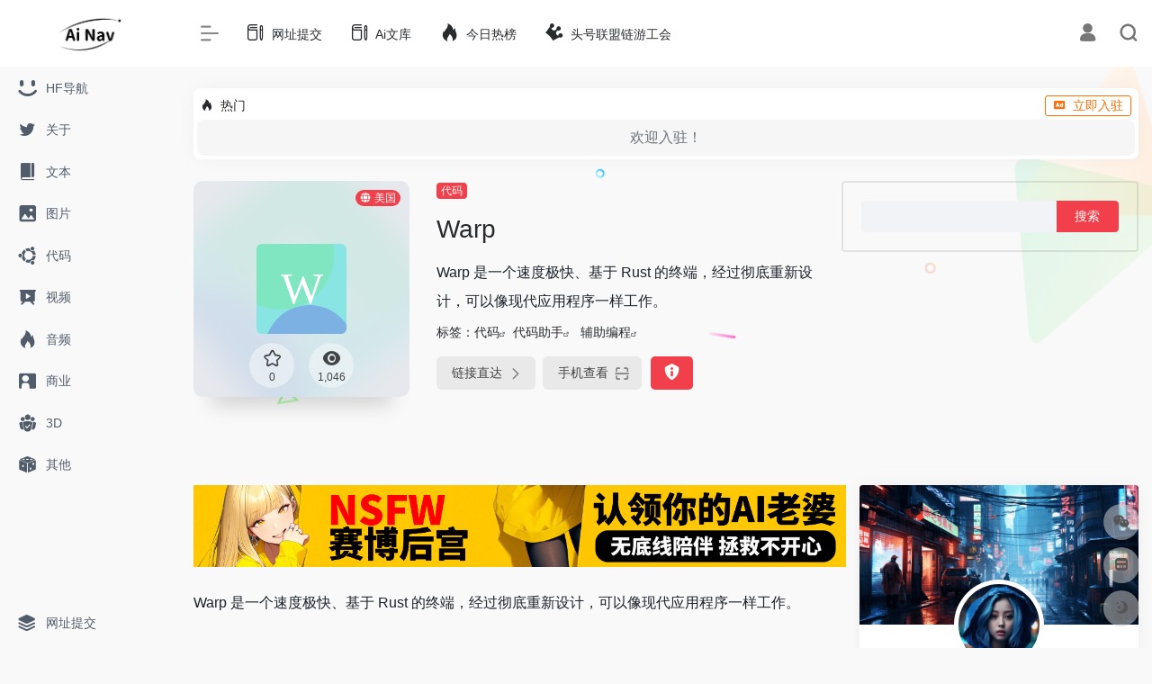

--- FILE ---
content_type: text/html; charset=UTF-8
request_url: https://www.ainavpro.com/sites/5743.html
body_size: 21288
content:
<!DOCTYPE html>
<html lang="zh-Hans" class="ainavpro-keyword io-grey-mode">
<head> 
<meta charset="UTF-8">
<meta name="renderer" content="webkit"/>
<meta name="force-rendering" content="webkit"/>
<meta http-equiv="X-UA-Compatible" content="IE=edge, chrome=1">
<meta name="viewport" content="width=device-width, initial-scale=1.0, minimum-scale=1.0, maximum-scale=1.0, user-scalable=no">
<title>Warp | Ai导航</title>
<meta name="theme-color" content="#f9f9f9" />
<meta name="keywords" content="代码助手,辅助编程" />
<meta name="description" content="Warp 是一个速度极快、基于 Rust 的终端，经过彻底重新设计，可以像现代应用程序一样工作。" />
<meta property="og:type" content="article">
<meta property="og:url" content="https://www.ainavpro.com/sites/5743.html"/> 
<meta property="og:title" content="Warp | Ai导航">
<meta property="og:description" content="Warp 是一个速度极快、基于 Rust 的终端，经过彻底重新设计，可以像现代应用程序一样工作。">
<meta property="og:image" content="[data-uri]">
<meta property="og:site_name" content="Ai导航">
<link rel="shortcut icon" href="https://www.ainavpro.com/wp-content/uploads/2023/03/logo-9-e1677917045954.png">
<link rel="apple-touch-icon" href="https://www.ainavpro.com/wp-content/uploads/2023/03/logo-9-e1677917045954.png">
<!--[if IE]><script src="https://www.ainavpro.com/wp-content/themes/onenav/js/html5.min.js"></script><![endif]-->
<style id="hide-seo-cheater">[data-mark="seoainavpro"] { display: none; }</style><meta name='robots' content='max-image-preview:large' />
	<style>img:is([sizes="auto" i], [sizes^="auto," i]) { contain-intrinsic-size: 3000px 1500px }</style>
	<link rel='dns-prefetch' href='//www.ainavpro.com' />
<link rel='dns-prefetch' href='//at.alicdn.com' />
<style id='classic-theme-styles-inline-css' type='text/css'>
/*! This file is auto-generated */
.wp-block-button__link{color:#fff;background-color:#32373c;border-radius:9999px;box-shadow:none;text-decoration:none;padding:calc(.667em + 2px) calc(1.333em + 2px);font-size:1.125em}.wp-block-file__button{background:#32373c;color:#fff;text-decoration:none}
</style>
<link rel='stylesheet' id='iconfont-css' href='https://www.ainavpro.com/wp-content/themes/onenav/css/iconfont.css?ver=4.0423' type='text/css' media='all' />
<link rel='stylesheet' id='iconfont-io-1-css' href='//at.alicdn.com/t/font_1620678_18rbnd2homc.css' type='text/css' media='all' />
<link rel='stylesheet' id='iconfont-io-2-css' href='//at.alicdn.com/t/font_2811503_rz4zraeosal.css' type='text/css' media='all' />
<link rel='stylesheet' id='bootstrap-css' href='https://www.ainavpro.com/wp-content/themes/onenav/css/bootstrap.min.css?ver=4.0423' type='text/css' media='all' />
<link rel='stylesheet' id='lightbox-css' href='https://www.ainavpro.com/wp-content/themes/onenav/css/jquery.fancybox.min.css?ver=4.0423' type='text/css' media='all' />
<link rel='stylesheet' id='style-css' href='https://www.ainavpro.com/wp-content/themes/onenav/css/style.min.css?ver=4.0423' type='text/css' media='all' />
<script type="text/javascript" src="https://www.ainavpro.com/wp-content/themes/onenav/js/jquery.min.js?ver=4.0423" id="jquery-js"></script>
<script type="text/javascript" id="jquery-js-after">
/* <![CDATA[ */
/* <![CDATA[ */ 
        function loadFunc(func) {if (document.all){window.attachEvent("onload",func);}else{window.addEventListener("load",func,false);}}   
        /* ]]]]><![CDATA[> */
/* ]]> */
</script>
<link rel="canonical" href="https://www.ainavpro.com/sites/5743.html" />
<link rel="alternate" title="oEmbed (JSON)" type="application/json+oembed" href="https://www.ainavpro.com/wp-json/oembed/1.0/embed?url=https%3A%2F%2Fwww.ainavpro.com%2Fsites%2F5743.html" />
<link rel="alternate" title="oEmbed (XML)" type="text/xml+oembed" href="https://www.ainavpro.com/wp-json/oembed/1.0/embed?url=https%3A%2F%2Fwww.ainavpro.com%2Fsites%2F5743.html&#038;format=xml" />
<meta name="generator" content="Site Kit by Google 1.108.0" /><script charset="UTF-8" id="LA_COLLECT" src="//sdk.51.la/js-sdk-pro.min.js"></script>
                <script>LA.init({id: "Jyv2XflqSvqc5TvR",ck: "Jyv2XflqSvqc5TvR",autoTrack: true,hashMode: true})</script><style>.io.icon-fw,.iconfont.icon-fw {
    width: 1.15em;
}
.screenshot-carousel .img_wrapper a{display:contents}
.fancybox-slide--iframe .fancybox-content{max-width :1280px;margin:0}
.fancybox-slide--iframe.fancybox-slide{padding:44px 0}
.navbar-nav .menu-item-286 a{background: #ff8116;border-radius: 50px!important;padding: 5px 10px!important;margin: 5px 0!important;color: #fff!important;}
.navbar-nav .menu-item-286 a i{position: absolute;top: 0;right: -10px;color: #f13522;}
.io-black-mode .navbar-nav .menu-item-286 a{background: #ce9412;}
.io-black-mode .navbar-nav .menu-item-286 a i{color: #fff;}.customize-width{max-width:1850px}.sidebar-nav{width:200px}@media (min-width: 768px){.main-content{margin-left:200px;}.main-content .page-header{left:200px;}}</style><script>(function(a,b){a.ioLetterAvatar=function(d,l,j){d=d||"";l=l||60;var h="#1abc9c #2ecc71 #3498db #9b59b6 #3fe95e #16a085 #27ae60 #2980b9 #8e44ad #fc3e50 #f1c40f #e67e22 #e74c3c #00bcd4 #95aa36 #f39c12 #d35400 #c0392b #b2df1e #7ffc8d".split(" "),f,c,k,g,e,i,t,m;f=String(d).toUpperCase();f=f?f.charAt(0):"?";if(a.devicePixelRatio){l=(l*a.devicePixelRatio)}c=parseInt((((f=="?"?72:f.charCodeAt(0))-64)*12345).toString().slice(0,5));k=c%(h.length-1);t=(c+1)%(h.length-1);m=(c-1)%(h.length-1);g=b.createElement("canvas");g.width=l;g.height=l;e=g.getContext("2d");e.fillStyle=j?j:h[k];e.fillRect(0,0,g.width,g.height); e.arc((c*180)%l,(c*150)%l, (c/120)%l ,0 ,360 );e.fillStyle=h[t];e.globalAlpha = .6;e.fill();e.save();e.beginPath();e.fillStyle=h[m];e.globalAlpha = .4;e.arc((c*20)%l,(c*50)%l, ((99999-c)/80)%l,0 ,360 );e.fill();e.font=Math.round(g.width/2)+"px 'Microsoft Yahei'";e.textAlign="center";e.fillStyle="#fff";e.globalAlpha = 1;e.fillText(f,l/2,l/1.5);i=g.toDataURL();g=null;return i}})(window,document);</script>		<style type="text/css" id="wp-custom-css">
			a.btn-move {
  display: inline-block;
  padding: 8px 16px; /* 调整按钮的内边距 */
  background-color: #f44336; /* 设置按钮的背景颜色 */
  color: white; /* 设置按钮文字颜色 */
  text-decoration: none; /* 移除超链接下划线 */
  border: none; /* 移除按钮边框 */
  border-radius: 4px; /* 添加按钮的圆角边框 */
  font-size: 12px; /* 调整按钮文字大小 */
}

a.btn-move:hover {
  background-color: #d32f2f; /* 设置按钮在鼠标悬停时的背景颜色 */
}

a.btn-move.text-xs {
  font-size: 10px; /* 如果您想为按钮指定不同的文字大小，可以添加这行样式 */
}

.ad-container {
  position: relative;
}

.ad-text {
  position: absolute;
  top: 5px;
  left: 5px;
  padding: 3px;
  font-size: 12px;
  font-weight: bold;
  color: #fff;
  background-color: #333;
  border-radius: 3px;
}

.close-btn {
  position: absolute;
  top: 5px;
  right: 5px;
  font-size: 20px;
  color: #fff;
  background-color: #333;
  border: none;
  border-radius: 50%;
  width: 30px;
  height: 30px;
  cursor: pointer;
  transition: opacity 0.3s;
}

.close-btn:hover {
  opacity: 0.8;
}

.close-btn span {
  display: block;
  position: relative;
  top: 50%;
  transform: translateY(-50%);
}
		</style>
		<style>.panel-body a:not(.no-c){color:#f1404b}.panel-body a:not(.no-c):hover{color:#f9275f}a:hover,.io-grey-mode .sidebar-show,.io-grey-mode .sidebar-item>a:hover,.io-grey-mode .sidebar-item li>a:hover,.home-like:hover,
        .io-grey-mode .sidebar-popup>div>ul>li>a:hover{color:#f1404b}
        .header-mini-btn label:hover path{ stroke:#f1404b}
        .url-card .max .tga a:not(.no-tag):hover,.card-app.card .tga a:not(.no-tag):hover{background:#f1404b}
        .sidebar .url-card .card:hover{border: 1px solid #f1404b!important;}.tags i{color:#f1404b}.custom-piece_c_b{background:#f1404b!important}.custom-piece_c{color:#f1404b!important}.slider_menu[sliderTab] .anchor,.customize-menu .btn-edit,.badge-danger,.comment-list .rank,.sidebar .card-header:after{background:#f1404b}.badge-outline-primary{color:#f1404b;border:#f1404b solid 1px}.posts-nav .page-numbers.current,.posts-nav .page-numbers:not(.dots):hover,#comments-navi>a:hover,#comments-navi>.current,.page-nav>a:hover span,.page-nav>.current span{background-color:#f1404b;box-shadow: 0px 5px 20px -3px rgba(241,64,75,.6);}     
.custom-control-input:not(:disabled):active~.custom-control-label::before{background-color:rgba(241,64,75,.15);border-color:rgba(241,64,75,.15);}
.custom-control-input:focus~.custom-control-label::before{box-shadow:0 0 0 .2rem rgba(241,64,75,.25)}
.custom-control-input:focus:not(:checked)~.custom-control-label::before{border-color:#f1404b}
.custom-control-input:checked~.custom-control-label::before{border-color:#f1404b;background-color:#f1404b}
.btn-search:hover,.btn-search.current{background-color:#f1404b;box-shadow: 0 5px 20px -3px rgba(241,64,75,.6)}.btn-search.current:after{border-top-color:#f1404b}.panel-body h2,.panel-body h3 {border-color:#f1404b}.custom_btn-outline {color: #f1404b;background-color: transparent;border-color: #f1404b;}
.custom_btn-outline:hover {color: #dd3333;background-color: #14171B;border-color: #14171B;}
.custom_btn-outline:focus, .custom_btn-outline.focus {color: #14171B;box-shadow: 0 0 0 0 transparent!important;background-color: transparent;}
.custom_btn-outline.disabled, .custom_btn-outline:disabled {color: #f1404b;background-color: transparent!important;}
.custom_btn-outline:not(:disabled):not(.disabled):active, .custom_btn-outline:not(:disabled):not(.disabled).active,.show > .custom_btn-outline.dropdown-toggle {color: #fff;background-color: #f1404b;border-color: #f1404b;}
.custom_btn-outline:not(:disabled):not(.disabled):active:focus, .custom_btn-outline:not(:disabled):not(.disabled).active:focus,.show > .custom_btn-outline.dropdown-toggle:focus {box-shadow: 0 0 0 0 transparent!important;}
.custom_btn-d {color: #ffffff;background-color: #f1404b;border-color: #f1404b;}
.custom_btn-d:hover {color: #dd3333;background-color: #14171B;border-color: #14171B;}
.custom_btn-d:focus,.custom_btn-d.focus {color: #dd3333;background-color: #14171B;border-color: #14171B;box-shadow: 0 0 0 0 transparent!important;}
.custom_btn-d.disabled,.custom_btn-d:disabled {color: #ffffff;background-color:#f1404b;border-color: #f1404b;}
.custom_btn-d:not(:disabled):not(.disabled):active,.custom_btn-d:not(:disabled):not(.disabled).active{color: #dd3333;background-color: #14171B;border-color: #14171B;}
.custom_btn-d:not(:disabled):not(.disabled):active:focus,.custom_btn-d:not(:disabled):not(.disabled).active:focus{box-shadow: 0 0 0 0 transparent!important;}
.btn.custom_btn-d {color: #ffffff;background-color: #f1404b;border-color: #f1404b;}
.btn.custom_btn-d:hover {color: #dd3333;background-color: #14171B;border-color: #14171B;}
.btn.custom_btn-d:focus,.btn.custom_btn-d.focus {color: #dd3333;background-color: #14171B;border-color: #14171B;box-shadow: 0 0 0 0 transparent!important;}
.btn.custom_btn-d.disabled,.btn.custom_btn-d:disabled {color: #ffffff;background-color:#f1404b;border-color: #f1404b;}
.btn.custom_btn-d:not(:disabled):not(.disabled):active,.btn.custom_btn-d:not(:disabled):not(.disabled).active,.show > .custom_btn-d.dropdown-toggle {color: #dd3333;background-color: #14171B;border-color: #14171B;}
.btn.custom_btn-d:not(:disabled):not(.disabled):active:focus,.btn.custom_btn-d:not(:disabled):not(.disabled).active:focus,.show > .custom_btn-d.dropdown-toggle:focus {box-shadow: 0 0 0 0 transparent!important;}
.btn-dark:hover{background-color:#f1404b;border-color:#f1404b}
.sidebar .card .searchform input[type='submit']{border: 1px solid #f1404b;background-color:#f1404b}
.sidebar .card .searchform input[type='submit']:hover{border: 1px solid #14171B;background-color:#14171B}</style><!-- 自定义代码 -->
<!-- end 自定义代码 -->
</head> 
<body class="ainavpro-keyword wp-singular sites-template-default single single-sites postid-5743 wp-theme-onenav sidebar_right sites">
<div id="loading"><style> 
.loader{width:250px;height:50px;line-height:50px;text-align:center;position:absolute;top:50%;left:50%;transform:translate(-50%,-50%);font-family:helvetica,arial,sans-serif;text-transform:uppercase;font-weight:900;color:#f1404b;letter-spacing:0.2em}
.loader::before,.loader::after{content:"";display:block;width:15px;height:15px;background:#f1404b;position:absolute;animation:load .7s infinite alternate ease-in-out}
.loader::before{top:0}
.loader::after{bottom:0}
@keyframes load{0%{left:0;height:30px;width:15px}
50%{height:8px;width:40px}
100%{left:235px;height:30px;width:15px}
}
</style>
<div class="ainavpro-keyword loader">Loading...</div></div>        <div id="sidebar" class="ainavpro-keyword sticky sidebar-nav fade">
            <div class="ainavpro-keyword modal-dialog h-100  sidebar-nav-inner">
                <div class="ainavpro-keyword sidebar-logo border-bottom border-color">
                    <!-- logo -->
                    <div class="ainavpro-keyword logo overflow-hidden">
                                                <a href="https://www.ainavpro.com" class="ainavpro-keyword logo-expanded">
                            <img src="https://www.ainavpro.com/wp-content/uploads/2023/03/logo-8-e1677916867522.png" height="40" class="ainavpro-keyword logo-light" alt="Ai导航">
                            <img src="https://www.ainavpro.com/wp-content/uploads/2023/03/logo-4-modified-e1677917210541.png" height="40" class="ainavpro-keyword logo-dark d-none" alt="Ai导航">
                        </a>
                        <a href="https://www.ainavpro.com" class="ainavpro-keyword logo-collapsed">
                            <img src="https://www.ainavpro.com/wp-content/uploads/2023/03/logo-9-e1677917045954.png" height="40" class="ainavpro-keyword logo-light" alt="Ai导航">
                            <img src="https://www.ainavpro.com/wp-content/uploads/2023/03/logo-4-modified-e1677917210541.png" height="40" class="ainavpro-keyword logo-dark d-none" alt="Ai导航">
                        </a>
                    </div>
                    <!-- logo end -->
                </div>
                <div class="ainavpro-keyword sidebar-menu flex-fill">
                    <div class="ainavpro-keyword sidebar-scroll" >
                        <div class="ainavpro-keyword sidebar-menu-inner">
                            <ul> 
                                                                                                            <li class="ainavpro-keyword sidebar-item">
                                                <a href="https://www.ainavpro.com/huggingface" target="">
                                                    <i class="ainavpro-keyword iconfont icon-smiley icon-fw icon-lg"></i>
                                                    <span>HF导航</span>
                                                </a>
                                            </li> 
                                                                                    <li class="ainavpro-keyword sidebar-item">
                                                <a href="https://www.ainavpro.com/about" target="">
                                                    <i class="ainavpro-keyword iconfont icon-twitter icon-fw icon-lg"></i>
                                                    <span>关于</span>
                                                </a>
                                            </li> 
                                                                                <li class="ainavpro-keyword sidebar-item">
                                            <a href="https://www.ainavpro.com/#term-209" class="ainavpro-keyword ">
                                                <i class="ainavpro-keyword io io-book icon-fw icon-lg"></i>
                                                <span>文本</span>
                                            </a>
                                        </li> 
                                                                            <li class="ainavpro-keyword sidebar-item">
                                            <a href="https://www.ainavpro.com/#term-210" class="ainavpro-keyword ">
                                                <i class="ainavpro-keyword iconfont icon-picture icon-fw icon-lg"></i>
                                                <span>图片</span>
                                            </a>
                                        </li> 
                                                                            <li class="ainavpro-keyword sidebar-item">
                                            <a href="https://www.ainavpro.com/#term-211" class="ainavpro-keyword ">
                                                <i class="ainavpro-keyword iconfont icon-ubuntu icon-fw icon-lg"></i>
                                                <span>代码</span>
                                            </a>
                                        </li> 
                                                                            <li class="ainavpro-keyword sidebar-item">
                                            <a href="https://www.ainavpro.com/#term-213" class="ainavpro-keyword ">
                                                <i class="ainavpro-keyword io io-yanshi icon-fw icon-lg"></i>
                                                <span>视频</span>
                                            </a>
                                        </li> 
                                                                            <li class="ainavpro-keyword sidebar-item">
                                            <a href="https://www.ainavpro.com/#term-212" class="ainavpro-keyword ">
                                                <i class="ainavpro-keyword iconfont icon-hot icon-fw icon-lg"></i>
                                                <span>音频</span>
                                            </a>
                                        </li> 
                                                                            <li class="ainavpro-keyword sidebar-item">
                                            <a href="https://www.ainavpro.com/#term-215" class="ainavpro-keyword ">
                                                <i class="ainavpro-keyword iconfont icon-business icon-fw icon-lg"></i>
                                                <span>商业</span>
                                            </a>
                                        </li> 
                                                                            <li class="ainavpro-keyword sidebar-item">
                                            <a href="https://www.ainavpro.com/#term-214" class="ainavpro-keyword ">
                                                <i class="ainavpro-keyword io io-tuandui icon-fw icon-lg"></i>
                                                <span>3D</span>
                                            </a>
                                        </li> 
                                                                            <li class="ainavpro-keyword sidebar-item">
                                            <a href="https://www.ainavpro.com/#term-216" class="ainavpro-keyword ">
                                                <i class="ainavpro-keyword iconfont icon-random icon-fw icon-lg"></i>
                                                <span>其他</span>
                                            </a>
                                        </li> 
                                     
                            </ul>
                        </div>
                    </div>
                </div>
                <div class="ainavpro-keyword border-top py-2 border-color">
                    <div class="ainavpro-keyword flex-bottom">
                        <ul> 
                            <li id="menu-item-1087" class="ainavpro-keyword menu-item menu-item-type-custom menu-item-object-custom menu-item-1087 sidebar-item"><a href="https://www.ainavpro.com/contribute">
        <i class="ainavpro-keyword iconfont icon-category icon-fw icon-lg"></i>
                <span>网址提交</span></a></li>
 
                        </ul>
                    </div>
                </div>
            </div>
        </div>
        <div class="ainavpro-keyword main-content flex-fill">    <div class="ainavpro-keyword  header-nav">
        <div id="header" class="ainavpro-keyword page-header sticky">
            <div class="ainavpro-keyword navbar navbar-expand-md">
                <div class="ainavpro-keyword container-fluid p-0 position-relative">
                    <div class="ainavpro-keyword position-absolute w-100 text-center">
                        <a href="https://www.ainavpro.com" class="ainavpro-keyword navbar-brand d-md-none m-0" title="Ai导航">
                            <img src="https://www.ainavpro.com/wp-content/uploads/2023/03/logo-8-e1677916867522.png" class="ainavpro-keyword logo-light" alt="Ai导航" height="30">
                            <img src="https://www.ainavpro.com/wp-content/uploads/2023/03/logo-4-modified-e1677917210541.png" class="ainavpro-keyword logo-dark d-none" alt="Ai导航" height="30">
                        </a>
                    </div>
                    <div class="ainavpro-keyword nav-item d-md-none mobile-menu py-2 position-relative"><a href="javascript:" id="sidebar-switch" data-toggle="modal" data-target="#sidebar"><i class="ainavpro-keyword iconfont icon-classification icon-lg"></i></a></div>                    <div class="ainavpro-keyword collapse navbar-collapse order-2 order-md-1">
                        <div class="ainavpro-keyword header-mini-btn">
                            <label>
                                <input id="mini-button" type="checkbox" checked="checked">
                                <svg viewBox="0 0 100 100" xmlns="http://www.w3.org/2000/svg"> 
                                    <path class="ainavpro-keyword line--1" d="M0 40h62c18 0 18-20-17 5L31 55"></path>
                                    <path class="ainavpro-keyword line--2" d="M0 50h80"></path>
                                    <path class="ainavpro-keyword line--3" d="M0 60h62c18 0 18 20-17-5L31 45"></path>
                                </svg>
                            </label>
                        
                        </div>
                                                <ul class="ainavpro-keyword navbar-nav navbar-top site-menu mr-4">
                            <li id="menu-item-1088" class="ainavpro-keyword menu-item menu-item-type-custom menu-item-object-custom menu-item-1088"><a href="https://www.ainavpro.com/contribute">
        <i class="ainavpro-keyword io io-change icon-fw icon-lg"></i>
                <span>网址提交</span></a></li>
<li id="menu-item-2530" class="ainavpro-keyword menu-item menu-item-type-custom menu-item-object-custom menu-item-2530"><a href="https://www.ainavpro.com/ainews">
        <i class="ainavpro-keyword io io-change icon-fw icon-lg"></i>
                <span>Ai文库</span></a></li>
<li id="menu-item-2418" class="ainavpro-keyword menu-item menu-item-type-custom menu-item-object-custom menu-item-2418"><a href="https://www.ainavpro.com/hotnews/">
        <i class="ainavpro-keyword iconfont icon-hot icon-fw icon-lg"></i>
                <span>今日热榜</span></a></li>
<li id="menu-item-8956" class="ainavpro-keyword menu-item menu-item-type-custom menu-item-object-custom menu-item-8956"><a href="https://www.thlm.com">
        <i class="ainavpro-keyword io io-huangguan icon-fw icon-lg"></i>
                <span>头号联盟链游工会</span></a></li>
 
                        </ul>
                    </div>
                    <ul class="ainavpro-keyword nav navbar-menu text-xs order-1 order-md-2 position-relative">
                                                                            <li class="ainavpro-keyword nav-login ml-3 ml-md-4">
                                <a href="https://www.ainavpro.com/login/?redirect_to=https://www.ainavpro.com/sites/5743.html" title="登录"><i class="ainavpro-keyword iconfont icon-user icon-lg"></i></a>
                            </li>
                                                                        <li class="ainavpro-keyword nav-search ml-3 ml-md-4">
                            <a href="javascript:" data-toggle="modal" data-target="#search-modal"><i class="ainavpro-keyword iconfont icon-search icon-lg"></i></a>
                        </li>
                                                                    </ul>
                </div>
            </div>
        </div>
        <div class="ainavpro-keyword placeholder"></div>
            </div>
  <div id="content" class="ainavpro-keyword container my-4 my-md-5">
    <div class="ainavpro-keyword background-fx"><img src="https://www.ainavpro.com/wp-content/themes/onenav/images/fx/shape-01.svg" class="ainavpro-keyword shape-01"><img src="https://www.ainavpro.com/wp-content/themes/onenav/images/fx/shape-02.svg" class="ainavpro-keyword shape-02"><img src="https://www.ainavpro.com/wp-content/themes/onenav/images/fx/shape-03.svg" class="ainavpro-keyword shape-03"><img src="https://www.ainavpro.com/wp-content/themes/onenav/images/fx/shape-04.svg" class="ainavpro-keyword shape-04"><img src="https://www.ainavpro.com/wp-content/themes/onenav/images/fx/shape-05.svg" class="ainavpro-keyword shape-05"><img src="https://www.ainavpro.com/wp-content/themes/onenav/images/fx/shape-06.svg" class="ainavpro-keyword shape-06"><img src="https://www.ainavpro.com/wp-content/themes/onenav/images/fx/shape-07.svg" class="ainavpro-keyword shape-07"><img src="https://www.ainavpro.com/wp-content/themes/onenav/images/fx/shape-08.svg" class="ainavpro-keyword shape-08"><img src="https://www.ainavpro.com/wp-content/themes/onenav/images/fx/shape-09.svg" class="ainavpro-keyword shape-09"><img src="https://www.ainavpro.com/wp-content/themes/onenav/images/fx/shape-10.svg" class="ainavpro-keyword shape-10"><img src="https://www.ainavpro.com/wp-content/themes/onenav/images/fx/shape-11.svg" class="ainavpro-keyword shape-11"></div><div class="ainavpro-keyword auto-ad-url text-center my-n3 my-md-n4"><div class="ainavpro-keyword card my-0 mx-auto io-radius"><div class="ainavpro-keyword card-head d-flex align-items-center pb-0 px-2 pt-2"><div class="ainavpro-keyword text-sm"><i class="ainavpro-keyword iconfont icon-hot mr-2"></i>热门</div><a href="https://www.ainavpro.com/wp-admin/admin-ajax.php?action=pay_auto_ad_modal&loc=page" class="ainavpro-keyword btn vc-yellow btn-outline btn-sm py-0 io-ajax-modal-get nofx ml-auto" data-modal_type="overflow-hidden"><i class="ainavpro-keyword iconfont icon-ad-copy mr-2"></i>立即入驻</a></div><div class="ainavpro-keyword card-body pt-1 pb-1 px-2 row row-xs io-ajax-auto" data-href="https://www.ainavpro.com/wp-admin/admin-ajax.php?action=get_auto_ad_url_list&loc=page"><div class="ainavpro-keyword d-flex align-items-center justify-content-center text-muted h-100 w-100"><i class="ainavpro-keyword iconfont icon-loading icon-spin icon-2x"></i></div></div></div></div><div class="ainavpro-keyword row site-content py-4 py-md-5 mb-xl-5 mb-0 mx-xxxl-n5"><!-- 网址信息 --><div class="ainavpro-keyword col-12 col-sm-5 col-md-4 col-lg-3"><div class="ainavpro-keyword siteico"><div class="ainavpro-keyword blur blur-layer" style="background: transparent url([data-uri]) no-repeat center center;-webkit-background-size: cover;-moz-background-size: cover;-o-background-size: cover;background-size: cover;animation: rotate 30s linear infinite;"></div><img class="ainavpro-keyword img-cover lazy unfancybox" src="https://www.ainavpro.com/wp-content/themes/onenav/images/t.png" data-src="[data-uri]" onerror=null;src=ioLetterAvatar(alt,98) height="auto" width="auto"  alt="Warp"><div id="country" class="ainavpro-keyword text-xs custom-piece_c_b country-piece loadcountry"><i class="ainavpro-keyword iconfont icon-globe mr-1"></i>美国</div><div class="ainavpro-keyword tool-actions text-center mt-md-4">
                <a href="javascript:;" data-action="post_star" data-post_type="sites" data-id="5743" data-ticket="cef81a732b" class="ainavpro-keyword  btn btn-like btn-icon btn-light rounded-circle p-2 mx-3 mx-md-2 " data-toggle="tooltip" data-placement="top" title="收藏">
                <span class="ainavpro-keyword flex-column text-height-xs">
                    <i class="ainavpro-keyword star-ico icon-lg iconfont icon-collection-line"></i>
                    <small class="ainavpro-keyword star-count-5743 text-xs mt-1">0</small>
                </span>
                </a><a href="javascript:;" class="ainavpro-keyword btn-share-toggler btn btn-icon btn-light rounded-circle p-2 mx-3 mx-md-2" data-toggle="tooltip" data-placement="top" title="浏览"><span class="ainavpro-keyword flex-column text-height-xs"><i class="ainavpro-keyword icon-lg iconfont icon-chakan"></i><small class="ainavpro-keyword share-count text-xs mt-1">1,046</small></span></a></div></div></div><div class="ainavpro-keyword col mt-4 mt-sm-0"><div class="ainavpro-keyword site-body text-sm"><a class='btn-cat custom_btn-d mr-1' href='https://www.ainavpro.com/favorites/code.html'>代码</a><h1 class="ainavpro-keyword site-name h3 my-3">Warp</h1><div class="ainavpro-keyword mt-2"><p class="ainavpro-keyword mb-2">Warp 是一个速度极快、基于 Rust 的终端，经过彻底重新设计，可以像现代应用程序一样工作。</p>标签：<span class="ainavpro-keyword mr-2"><a href="https://www.ainavpro.com/favorites/code.html" rel="tag">代码</a><i class="ainavpro-keyword iconfont icon-wailian text-ss"></i></span><span class="ainavpro-keyword mr-2"><a href="https://www.ainavpro.com/sitetag/%e4%bb%a3%e7%a0%81%e5%8a%a9%e6%89%8b.html" rel="tag">代码助手</a><i class="ainavpro-keyword iconfont icon-wailian text-ss"></i></span> <span class="ainavpro-keyword mr-2"><a href="https://www.ainavpro.com/sitetag/%e8%be%85%e5%8a%a9%e7%bc%96%e7%a8%8b.html" rel="tag">辅助编程</a><i class="ainavpro-keyword iconfont icon-wailian text-ss"></i></span><div class="ainavpro-keyword site-go mt-3"><div id="security_check_img"></div><span class="ainavpro-keyword site-go-url"><a href="https://www.ainavpro.com/go/?url=aHR0cHM6Ly9hcHAud2FycC5kZXYvcmVmZXJyYWwvUTQ1WUdE" title="Warp" target="_blank" class="ainavpro-keyword btn btn-arrow mr-2"><span>链接直达<i class="ainavpro-keyword iconfont icon-arrow-r-m"></i></span></a></span><a href="javascript:" class="ainavpro-keyword btn btn-arrow qr-img"  data-toggle="tooltip" data-placement="bottom" data-html="true" title="<img src='https://www.ainavpro.com/qr/?text=https://app.warp.dev/referral/Q45YGD&size=150&margin=10' width='150'>"><span>手机查看<i class="ainavpro-keyword iconfont icon-qr-sweep"></i></span></a><a href="javascript:" class="ainavpro-keyword btn btn-danger qr-img tooltip-toggle rounded-lg" data-post_id="5743" data-toggle="modal" data-placement="top" data-target="#report-sites-modal" title="反馈"><i class="ainavpro-keyword iconfont icon-statement icon-lg"></i></a></div></div></div></div><!-- 网址信息 end --> 
	<div class="ainavpro-keyword sidebar sidebar-border col-12 col-md-12 col-lg-4 mt-4 mt-lg-0">
		<div id="search-3" class="ainavpro-keyword card io-sidebar-widget widget_search"><form role="search" method="get" id="searchform" class="ainavpro-keyword searchform" action="https://www.ainavpro.com/">
				<div>
					<label class="ainavpro-keyword screen-reader-text" for="s">搜索：</label>
					<input type="text" value="" name="s" id="s" />
					<input type="submit" id="searchsubmit" value="搜索" />
				</div>
			</form></div> 
	</div>
</div>    <main class="ainavpro-keyword content" role="main">
        <div class="ainavpro-keyword content-wrap">
            <div class="ainavpro-keyword content-layout">
                    <div class="ainavpro-keyword panel site-content card transparent"> 
        <div class="ainavpro-keyword card-body p-0">
            <div class="ainavpro-keyword apd-bg">
                <div class="ainavpro-keyword apd apd-right"><a href="https://cyberchat.vip/" target="_blank">
  <img src="https://www.ainavpro.com/wp-content/uploads/2024/09/1021725816580_.pic_.jpg" alt="广告也精彩" /></a></div>            </div> 
            <div class="ainavpro-keyword panel-body single my-4 ">
                <p>Warp 是一个速度极快、基于 Rust 的终端，经过彻底重新设计，可以像现代应用程序一样工作。</p>
            </div>
        </div>
    </div>
        <h2 class="ainavpro-keyword text-gray text-lg my-4"><i class="ainavpro-keyword iconfont icon-zouxiang mr-1"></i>数据统计</h2>
    <div class="ainavpro-keyword card io-chart"> 
        <div id="chart-container" class="ainavpro-keyword " style="height:300px" data-type="sites" data-post_id="5743" data-nonce="35fb52f316">
            <div class="ainavpro-keyword chart-placeholder p-4">
                <div class="ainavpro-keyword legend">
                    <span></span>
                    <span></span>
                    <span></span>
                </div>
                <div class="ainavpro-keyword pillar">
                    <span style="height:40%"></span>
                    <span style="height:60%"></span>
                    <span style="height:30%"></span>
                    <span style="height:70%"></span>
                    <span style="height:80%"></span>
                    <span style="height:60%"></span>
                    <span style="height:90%"></span>
                    <span style="height:50%"></span>
                </div>
            </div>
        </div> 
    </div> 
        <h2 class="ainavpro-keyword text-gray  text-lg my-4"><i class="ainavpro-keyword iconfont icon-tubiaopeizhi mr-1"></i>数据评估</h2>
    <div class="ainavpro-keyword panel site-content sites-default-content card"> 
        <div class="ainavpro-keyword card-body">
            <p class="ainavpro-keyword viewport">
            Warp浏览人数已经达到1,046，如你需要查询该站的相关权重信息，可以点击"<a class="ainavpro-keyword external" href="https://www.ainavpro.com/go/?url=aHR0cHM6Ly9zZW8uNTExOC5jb20vYXBwLndhcnAuZGV2P3Q9eWRt" rel="nofollow" target="_blank">5118数据</a>""<a class="ainavpro-keyword external" href="https://www.ainavpro.com/go/?url=aHR0cHM6Ly93d3cuYWl6aGFuLmNvbS9zZW8vYXBwLndhcnAuZGV2" rel="nofollow" target="_blank">爱站数据</a>""<a class="ainavpro-keyword external" href="https://www.ainavpro.com/go/?url=aHR0cHM6Ly9zZW8uY2hpbmF6LmNvbS8%2FcT1hcHAud2FycC5kZXY%3D" rel="nofollow" target="_blank">Chinaz数据</a>"进入；以目前的网站数据参考，建议大家请以爱站数据为准，更多网站价值评估因素如：Warp的访问速度、搜索引擎收录以及索引量、用户体验等；当然要评估一个站的价值，最主要还是需要根据您自身的需求以及需要，一些确切的数据则需要找Warp的站长进行洽谈提供。如该站的IP、PV、跳出率等！</p>
            <div class="ainavpro-keyword text-center my-2"><span class="ainavpro-keyword  content-title"><span class="ainavpro-keyword d-none">关于Warp</span>特别声明</span></div>
            <p class="ainavpro-keyword text-muted text-sm m-0">
            本站Ai导航提供的Warp都来源于网络，不保证外部链接的准确性和完整性，同时，对于该外部链接的指向，不由Ai导航实际控制，在2023年10月6日 下午7:52收录时，该网页上的内容，都属于合规合法，后期网页的内容如出现违规，可以直接联系网站管理员进行删除，Ai导航不承担任何责任。</p>
        </div>
        <div class="ainavpro-keyword card-footer text-muted text-xs">
            <div class="ainavpro-keyword d-flex"><span>Ai导航致力于优质、实用的网络站点资源收集与分享！</span><span class="ainavpro-keyword ml-auto d-none d-md-block">本文地址https://www.ainavpro.com/sites/5743.html转载请注明</span></div>
        </div>
    </div>
                <h2 class="ainavpro-keyword text-gray text-lg my-4"><i class="ainavpro-keyword site-tag iconfont icon-tag icon-lg mr-1" ></i>相关导航</h2>
                <div class="ainavpro-keyword row mb-n4"> 
                                    <div class="ainavpro-keyword url-card  col-sm-6 col-md-4 ">
                
        <div class="ainavpro-keyword url-body default ">    
            <a href="https://www.ainavpro.com/sites/8166.html" target="_blank"  data-id="8166" data-url="https://tongyi.aliyun.com/lingma" class="ainavpro-keyword card no-c  mb-4 site-8166" data-toggle="tooltip" data-placement="bottom"  title="国内用户规模第一的AI编码助手，基于通义大模型，提供代码智能生成、研发智能问答能力。">
                <div class="ainavpro-keyword card-body url-content d-flex align-items-center"> 
                                        <div class="ainavpro-keyword url-img rounded-circle mr-2 d-flex align-items-center justify-content-center">
                        <img class="ainavpro-keyword  lazy unfancybox" src="https://www.ainavpro.com/wp-content/themes/onenav/images/favicon.png" data-src="https://www.ainavpro.com/wp-content/uploads/2024/05/ef94a-tongyi.aliyun.com.png"  height="auto" width="auto"  alt="通义灵码"> 
                    </div>
                                        <div class="ainavpro-keyword url-info flex-fill">
                        <div class="ainavpro-keyword text-sm overflowClip_1">
                        <strong>通义灵码</strong>
                        </div>
                        <p class="ainavpro-keyword overflowClip_1 m-0 text-muted text-xs">国内用户规模第一的AI编码助手，基于通义大模型，提供代码智能生成、研发智能问答能力。</p>
                    </div>
                </div> 
            </a> 
                        <a href="https://www.ainavpro.com/go/?url=aHR0cHM6Ly90b25neWkuYWxpeXVuLmNvbS9saW5nbWE%3D" target="_blank" rel="external nofollow noopener" title="直达" class="ainavpro-keyword togo text-center text-muted is-views" data-id="8166" data-toggle="tooltip" data-placement="right"><i class="ainavpro-keyword iconfont icon-goto"></i></a>
                    </div>
                </div>
                            <div class="ainavpro-keyword url-card  col-sm-6 col-md-4 ">
                
        <div class="ainavpro-keyword url-body default ">    
            <a href="https://www.ainavpro.com/sites/4381.html" target="_blank"  data-id="4381" data-url="https://www.pickaxeproject.com" class="ainavpro-keyword card no-c  mb-4 site-4381" data-toggle="tooltip" data-placement="bottom"  title="无代码平台使提示工程师能够将提示集成到整个组织中。 缩小生成式人工智能提示与使用它们的人之间的差距。">
                <div class="ainavpro-keyword card-body url-content d-flex align-items-center"> 
                                        <div class="ainavpro-keyword url-img rounded-circle mr-2 d-flex align-items-center justify-content-center">
                        <img class="ainavpro-keyword  lazy unfancybox" src="https://www.ainavpro.com/wp-content/themes/onenav/images/favicon.png" data-src="https://www.ainavpro.com/wp-content/uploads/2023/08/a5467-www.pickaxeproject.com.png"  height="auto" width="auto"  alt="Pickaxe"> 
                    </div>
                                        <div class="ainavpro-keyword url-info flex-fill">
                        <div class="ainavpro-keyword text-sm overflowClip_1">
                        <strong>Pickaxe</strong>
                        </div>
                        <p class="ainavpro-keyword overflowClip_1 m-0 text-muted text-xs">无代码平台使提示工程师能够将提示集成到整个组织中。 缩小生成式人工智能提示与使用它们的人之间的差距。</p>
                    </div>
                </div> 
            </a> 
                        <a href="https://www.ainavpro.com/go/?url=aHR0cHM6Ly93d3cucGlja2F4ZXByb2plY3QuY29tLw%3D%3D" target="_blank" rel="external nofollow noopener" title="直达" class="ainavpro-keyword togo text-center text-muted is-views" data-id="4381" data-toggle="tooltip" data-placement="right"><i class="ainavpro-keyword iconfont icon-goto"></i></a>
                    </div>
                </div>
                            <div class="ainavpro-keyword url-card  col-sm-6 col-md-4 ">
                
        <div class="ainavpro-keyword url-body default ">    
            <a href="https://www.ainavpro.com/sites/5137.html" target="_blank"  data-id="5137" data-url="https://www.battleyeah.com" class="ainavpro-keyword card no-c  mb-4 site-5137" data-toggle="tooltip" data-placement="bottom"  title="斑头雁提供简单、易用的AI 应用开发平台，全新交互形式，API无缝集成至企业系统，帮助企业实现AI生产力革命。">
                <div class="ainavpro-keyword card-body url-content d-flex align-items-center"> 
                                        <div class="ainavpro-keyword url-img rounded-circle mr-2 d-flex align-items-center justify-content-center">
                        <img class="ainavpro-keyword  lazy unfancybox" src="https://www.ainavpro.com/wp-content/themes/onenav/images/favicon.png" data-src="[data-uri]"  height="auto" width="auto"  alt="BattleYeah AI"> 
                    </div>
                                        <div class="ainavpro-keyword url-info flex-fill">
                        <div class="ainavpro-keyword text-sm overflowClip_1">
                        <strong>BattleYeah AI</strong>
                        </div>
                        <p class="ainavpro-keyword overflowClip_1 m-0 text-muted text-xs">斑头雁提供简单、易用的AI 应用开发平台，全新交互形式，API无缝集成至企业系统，帮助企业实现AI生产力革命。</p>
                    </div>
                </div> 
            </a> 
                        <a href="https://www.ainavpro.com/go/?url=aHR0cHM6Ly93d3cuYmF0dGxleWVhaC5jb20v" target="_blank" rel="external nofollow noopener" title="直达" class="ainavpro-keyword togo text-center text-muted is-views" data-id="5137" data-toggle="tooltip" data-placement="right"><i class="ainavpro-keyword iconfont icon-goto"></i></a>
                    </div>
                </div>
                            <div class="ainavpro-keyword url-card  col-sm-6 col-md-4 ">
                
        <div class="ainavpro-keyword url-body default ">    
            <a href="https://www.ainavpro.com/sites/7115.html" target="_blank"  data-id="7115" data-url="https://www.iteach.dev/en" class="ainavpro-keyword card no-c  mb-4 site-7115" data-toggle="tooltip" data-placement="bottom"  title="iTeach 有一个明显的首要含义，那就是“我教”。">
                <div class="ainavpro-keyword card-body url-content d-flex align-items-center"> 
                                        <div class="ainavpro-keyword url-img rounded-circle mr-2 d-flex align-items-center justify-content-center">
                        <img class="ainavpro-keyword  lazy unfancybox" src="https://www.ainavpro.com/wp-content/themes/onenav/images/favicon.png" data-src="https://www.ainavpro.com/wp-content/uploads/2024/01/iteach-logo.webp"  height="auto" width="auto"  alt="iTeach &#8211; 生态负责型编程学习平台"> 
                    </div>
                                        <div class="ainavpro-keyword url-info flex-fill">
                        <div class="ainavpro-keyword text-sm overflowClip_1">
                        <strong>iTeach &#8211; 生态负责型编程学习平台</strong>
                        </div>
                        <p class="ainavpro-keyword overflowClip_1 m-0 text-muted text-xs">iTeach 有一个明显的首要含义，那就是“我教”。</p>
                    </div>
                </div> 
            </a> 
                        <a href="https://www.ainavpro.com/go/?url=aHR0cHM6Ly93d3cuaXRlYWNoLmRldi9lbg%3D%3D" target="_blank" rel="external nofollow noopener" title="直达" class="ainavpro-keyword togo text-center text-muted is-views" data-id="7115" data-toggle="tooltip" data-placement="right"><i class="ainavpro-keyword iconfont icon-goto"></i></a>
                    </div>
                </div>
                            <div class="ainavpro-keyword url-card  col-sm-6 col-md-4 ">
                
        <div class="ainavpro-keyword url-body default ">    
            <a href="https://www.ainavpro.com/sites/1293.html" target="_blank"  data-id="1293" data-url="https://www.codium.ai" class="ainavpro-keyword card no-c  mb-4 site-1293" data-toggle="tooltip" data-placement="bottom"  title="在CodiumAI，我们正在重新定义和自动化代码完整性，最初是通过构建一个开发工具，使繁忙的开发人员能够在他们的IDE中交互式地生成有意义的测试套件。CodiumAI目前支持Python, JS和TS支持即将到来。">
                <div class="ainavpro-keyword card-body url-content d-flex align-items-center"> 
                                        <div class="ainavpro-keyword url-img rounded-circle mr-2 d-flex align-items-center justify-content-center">
                        <img class="ainavpro-keyword  lazy unfancybox" src="https://www.ainavpro.com/wp-content/themes/onenav/images/favicon.png" data-src="https://www.ainavpro.com/wp-content/uploads/2023/03/2ed25-www.codium.ai.png"  height="auto" width="auto"  alt="Codium"> 
                    </div>
                                        <div class="ainavpro-keyword url-info flex-fill">
                        <div class="ainavpro-keyword text-sm overflowClip_1">
                        <strong>Codium</strong>
                        </div>
                        <p class="ainavpro-keyword overflowClip_1 m-0 text-muted text-xs">在CodiumAI，我们正在重新定义和自动化代码完整性，最初是通过构建一个开发工具，使繁忙的开发人员能够在他们的IDE中交互式地生成有意义的测试套件。CodiumAI目前支持Python, JS和TS支持即将到来。</p>
                    </div>
                </div> 
            </a> 
                        <a href="https://www.ainavpro.com/go/?url=aHR0cHM6Ly93d3cuY29kaXVtLmFpLw%3D%3D" target="_blank" rel="external nofollow noopener" title="直达" class="ainavpro-keyword togo text-center text-muted is-views" data-id="1293" data-toggle="tooltip" data-placement="right"><i class="ainavpro-keyword iconfont icon-goto"></i></a>
                    </div>
                </div>
                            <div class="ainavpro-keyword url-card  col-sm-6 col-md-4 ">
                
        <div class="ainavpro-keyword url-body default ">    
            <a href="https://www.ainavpro.com/sites/3504.html" target="_blank"  data-id="3504" data-url="https://puddl.io" class="ainavpro-keyword card no-c  mb-4 site-3504" data-toggle="tooltip" data-placement="bottom"  title="免费获取OpenAI API使用情况的完整明细">
                <div class="ainavpro-keyword card-body url-content d-flex align-items-center"> 
                                        <div class="ainavpro-keyword url-img rounded-circle mr-2 d-flex align-items-center justify-content-center">
                        <img class="ainavpro-keyword  lazy unfancybox" src="https://www.ainavpro.com/wp-content/themes/onenav/images/favicon.png" data-src="https://www.ainavpro.com/wp-content/uploads/2023/05/a5ddc-puddl.io.png"  height="auto" width="auto"  alt="Puddl"> 
                    </div>
                                        <div class="ainavpro-keyword url-info flex-fill">
                        <div class="ainavpro-keyword text-sm overflowClip_1">
                        <strong>Puddl</strong>
                        </div>
                        <p class="ainavpro-keyword overflowClip_1 m-0 text-muted text-xs">免费获取OpenAI API使用情况的完整明细</p>
                    </div>
                </div> 
            </a> 
                        <a href="https://www.ainavpro.com/go/?url=aHR0cHM6Ly9wdWRkbC5pby8%3D" target="_blank" rel="external nofollow noopener" title="直达" class="ainavpro-keyword togo text-center text-muted is-views" data-id="3504" data-toggle="tooltip" data-placement="right"><i class="ainavpro-keyword iconfont icon-goto"></i></a>
                    </div>
                </div>
                            </div>
                
<!-- comments -->
<div id="comments" class="ainavpro-keyword comments">
	<h2 id="comments-list-title" class="ainavpro-keyword comments-title h5 mx-1 my-4">
		<i class="ainavpro-keyword iconfont icon-comment"></i>
		<span class="ainavpro-keyword noticom">
			<a href="https://www.ainavpro.com/sites/5743.html#respond" class="ainavpro-keyword comments-title" >暂无评论</a> 
		</span>
	</h2> 
	<div class="ainavpro-keyword card">
		<div class="ainavpro-keyword card-body"> 
						<div id="respond_box">
				<div id="respond" class="ainavpro-keyword comment-respond">
										<form id="commentform" class="ainavpro-keyword text-sm mb-4">	
						<div class="ainavpro-keyword visitor-avatar d-flex flex-fill mb-2">
														<img class="ainavpro-keyword v-avatar rounded-circle" src="https://www.ainavpro.com/wp-content/themes/onenav/images/gravatar.jpg">
													</div> 
						<div class="ainavpro-keyword comment-textarea mb-3">
							<textarea name="comment" id="comment" class="ainavpro-keyword form-control" placeholder="输入评论内容..." tabindex="4" cols="50" rows="3"></textarea>
						</div>
							
						<div id="comment-author-info" class="ainavpro-keyword row  row-sm">
							<div class="ainavpro-keyword col-12 col-md-6 mb-3"><input type="text" name="author" id="author" class="ainavpro-keyword form-control" value="" size="22" placeholder="昵称" tabindex="2"/></div>	
							<div class="ainavpro-keyword col-12 col-md-6 mb-3"><input type="text" name="email" id="email" class="ainavpro-keyword form-control" value="" size="22" placeholder="邮箱" tabindex="3" /></div>
						</div>
																		<div class="ainavpro-keyword com-footer d-flex justify-content-end flex-wrap">
							<input type="hidden" id="_wpnonce" name="_wpnonce" value="32b16bcd84" /><input type="hidden" name="_wp_http_referer" value="/sites/5743.html" />							<a rel="nofollow" id="cancel-comment-reply-link" style="display: none;" href="javascript:;" class="ainavpro-keyword btn btn-light custom_btn-outline mx-2">再想想</a>
							<div class="ainavpro-keyword image-captcha-group"><input captcha-type="image" type="text" size="6" name="image_captcha" class="ainavpro-keyword form-control" placeholder="图形验证码" autocomplete="off"><input type="hidden" name="image_id" value="ajax_comment"><span class="ainavpro-keyword image-captcha" data-id="ajax_comment" data-toggle="tooltip" title="点击刷新"></span></div>							<button class="ainavpro-keyword btn btn-dark custom_btn-d ml-2" type="submit" id="submit">发表评论</button>
							<input type="hidden" name="action" value="ajax_comment"/>
							<input type='hidden' name='comment_post_ID' value='5743' id='comment_post_ID' />
<input type='hidden' name='comment_parent' id='comment_parent' value='0' />
						</div>
					</form>
					<div class="ainavpro-keyword clear"></div>
									</div>
			</div>	
						<div id="loading-comments"><span></span></div>
						<div class="ainavpro-keyword not-comment card"><div class="ainavpro-keyword card-body nothing text-center color-d">暂无评论...</div></div>
					
		</div>	
	</div>
</div><!-- comments end -->
            </div><!-- content-layout end -->
        </div><!-- content-wrap end -->
     
	<div class="ainavpro-keyword sidebar sidebar-tools d-none d-lg-block">
		<div id="about_website-2" class="ainavpro-keyword card io-sidebar-widget io-widget-about-website">        <div class="ainavpro-keyword widget-author-cover">
            <div class="ainavpro-keyword media media-2x1">
                <div class="ainavpro-keyword media-content" style="background-image: url(https://www.ainavpro.com/wp-content/uploads/2023/05/newsdistlazcapo_cyberpunk_street_with_heavy_rainblue_cast__anim_44b87ec8-2074-4479-8314-a66bac12a94b-1.png);"></div>
            </div>
            <div class="ainavpro-keyword widget-author-avatar"> 
                <div class="ainavpro-keyword flex-avatar"> 
                    <img src="https://www.ainavpro.com/wp-content/uploads/2023/05/blgirl-e1683885450963.png" height="90" width="90"> 
                </div>
            </div>
        </div>
        <div class="ainavpro-keyword widget-author-meta text-center p-4">
            <div class="ainavpro-keyword h6 mb-3">Ai导航<small class="ainavpro-keyword d-block mt-2">最新最前沿的ai产品</small> </div>
             
            <div class="ainavpro-keyword row no-gutters text-center my-3">
                 
                        <div class="ainavpro-keyword col">
                            <a href="https://twitter.com/Ainavpro" target="_blank"  data-toggle="tooltip" data-placement="top" title="Twitter" rel="external nofollow"><i class="ainavpro-keyword iconfont icon-twitter icon-lg"></i></a>
                        </div>
                                    </div>
                        <div class="ainavpro-keyword desc text-xs mb-3 overflowClip_2"></div>
            <div class="ainavpro-keyword row no-gutters text-center">
                <div class="ainavpro-keyword col">
                    <span class="ainavpro-keyword font-theme font-weight-bold text-md">1212</span><small class="ainavpro-keyword d-block text-xs text-muted">收录网站</small>
                </div>
                <div class="ainavpro-keyword col">
                    <span class="ainavpro-keyword font-theme font-weight-bold text-md">2</span><small class="ainavpro-keyword d-block text-xs text-muted">收录 App</small>
                </div>
                <div class="ainavpro-keyword col">
                    <span class="ainavpro-keyword font-theme font-weight-bold text-md">9149</span><small class="ainavpro-keyword d-block text-xs text-muted">文章</small>
                </div>
                <div class="ainavpro-keyword col">
                    <span class="ainavpro-keyword font-theme font-weight-bold text-md">8.1M</span><small class="ainavpro-keyword d-block text-xs text-muted">访客</small>
                </div>
            </div>
        </div>
        </div><div id="cx_tag_cloud-5" class="ainavpro-keyword card io-sidebar-widget cx_tag_cloud"><div class="ainavpro-keyword card-header widget-header"><h3 class="ainavpro-keyword text-md mb-0"><i class="ainavpro-keyword mr-2 iconfont icon-tags"></i>热门标签</h3></div> 
        
        <div class="ainavpro-keyword card-body">
        <div class="ainavpro-keyword tags text-justify">
             
                <a href="https://www.ainavpro.com/tag/ai%e6%95%b0%e5%ad%97%e4%ba%ba.html" title="AI数字人" class="ainavpro-keyword tag-ai%e6%95%b0%e5%ad%97%e4%ba%ba color-0">
                AI数字人<span>(7385)</span></a>
             
                <a href="https://www.ainavpro.com/tag/%e6%95%b0%e5%ad%97%e4%ba%ba.html" title="数字人" class="ainavpro-keyword tag-%e6%95%b0%e5%ad%97%e4%ba%ba color-6">
                数字人<span>(1553)</span></a>
             
                <a href="https://www.ainavpro.com/tag/%e8%99%9a%e6%8b%9f%e4%ba%ba.html" title="虚拟人" class="ainavpro-keyword tag-%e8%99%9a%e6%8b%9f%e4%ba%ba color-6">
                虚拟人<span>(619)</span></a>
             
                <a href="https://www.ainavpro.com/tag/ai%e8%99%9a%e6%8b%9f%e4%ba%ba.html" title="AI虚拟人" class="ainavpro-keyword tag-ai%e8%99%9a%e6%8b%9f%e4%ba%ba color-8">
                AI虚拟人<span>(599)</span></a>
             
                <a href="https://www.ainavpro.com/tag/%e5%95%86%e6%b1%a4%e7%a7%91%e6%8a%80.html" title="商汤科技" class="ainavpro-keyword tag-%e5%95%86%e6%b1%a4%e7%a7%91%e6%8a%80 color-4">
                商汤科技<span>(327)</span></a>
             
                <a href="https://www.ainavpro.com/tag/%e6%97%a5%e6%97%a5%e6%96%b0%e5%a4%a7%e6%a8%a1%e5%9e%8b.html" title="日日新大模型" class="ainavpro-keyword tag-%e6%97%a5%e6%97%a5%e6%96%b0%e5%a4%a7%e6%a8%a1%e5%9e%8b color-3">
                日日新大模型<span>(324)</span></a>
             
                <a href="https://www.ainavpro.com/tag/%e8%ae%af%e9%a3%9e%e9%85%8d%e9%9f%b3.html" title="讯飞配音" class="ainavpro-keyword tag-%e8%ae%af%e9%a3%9e%e9%85%8d%e9%9f%b3 color-6">
                讯飞配音<span>(318)</span></a>
             
                <a href="https://www.ainavpro.com/tag/%e8%ae%af%e9%a3%9e%e6%99%ba%e4%bd%9c.html" title="讯飞智作" class="ainavpro-keyword tag-%e8%ae%af%e9%a3%9e%e6%99%ba%e4%bd%9c color-0">
                讯飞智作<span>(317)</span></a>
             
                <a href="https://www.ainavpro.com/tag/%e5%ba%a6%e5%8a%a0%e5%88%9b%e4%bd%9c%e5%b7%a5%e5%85%b7.html" title="度加创作工具" class="ainavpro-keyword tag-%e5%ba%a6%e5%8a%a0%e5%88%9b%e4%bd%9c%e5%b7%a5%e5%85%b7 color-0">
                度加创作工具<span>(317)</span></a>
             
                <a href="https://www.ainavpro.com/tag/%e5%95%86%e6%b1%a4%e5%a6%82%e5%bd%b1.html" title="商汤如影" class="ainavpro-keyword tag-%e5%95%86%e6%b1%a4%e5%a6%82%e5%bd%b1 color-7">
                商汤如影<span>(316)</span></a>
             
                <a href="https://www.ainavpro.com/tag/%e7%be%8e%e5%9b%be.html" title="美图" class="ainavpro-keyword tag-%e7%be%8e%e5%9b%be color-1">
                美图<span>(315)</span></a>
             
                <a href="https://www.ainavpro.com/tag/d-id.html" title="D-ID" class="ainavpro-keyword tag-d-id color-3">
                D-ID<span>(315)</span></a>
             
                <a href="https://www.ainavpro.com/tag/dreamavatar.html" title="DreamAvatar" class="ainavpro-keyword tag-dreamavatar color-4">
                DreamAvatar<span>(313)</span></a>
             
                <a href="https://www.ainavpro.com/tag/%e5%87%ba%e9%97%a8%e9%97%ae%e9%97%ae.html" title="出门问问" class="ainavpro-keyword tag-%e5%87%ba%e9%97%a8%e9%97%ae%e9%97%ae color-5">
                出门问问<span>(313)</span></a>
             
                <a href="https://www.ainavpro.com/tag/%e5%b8%8c%e6%9b%bc%e6%99%ba%e8%83%bd.html" title="希曼智能" class="ainavpro-keyword tag-%e5%b8%8c%e6%9b%bc%e6%99%ba%e8%83%bd color-6">
                希曼智能<span>(313)</span></a>
             
                <a href="https://www.ainavpro.com/tag/%e8%99%9a%e6%8b%9f%e6%95%b0%e5%ad%97%e4%ba%ba.html" title="虚拟数字人" class="ainavpro-keyword tag-%e8%99%9a%e6%8b%9f%e6%95%b0%e5%ad%97%e4%ba%ba color-6">
                虚拟数字人<span>(313)</span></a>
             
                <a href="https://www.ainavpro.com/tag/ai-agent.html" title="AI Agent" class="ainavpro-keyword tag-ai-agent color-1">
                AI Agent<span>(313)</span></a>
             
                <a href="https://www.ainavpro.com/tag/ai%e6%99%ba%e8%83%bd%e4%bd%93.html" title="AI智能体" class="ainavpro-keyword tag-ai%e6%99%ba%e8%83%bd%e4%bd%93 color-4">
                AI智能体<span>(313)</span></a>
             
                <a href="https://www.ainavpro.com/tag/thread-ai.html" title="THREAD.ai" class="ainavpro-keyword tag-thread-ai color-0">
                THREAD.ai<span>(313)</span></a>
             
                <a href="https://www.ainavpro.com/tag/d-human.html" title="d-human" class="ainavpro-keyword tag-d-human color-5">
                d-human<span>(311)</span></a>
             
        </div>
        </div>

    </div><div id="random_sites-4" class="ainavpro-keyword card io-sidebar-widget io-widget-random-list"><div class="ainavpro-keyword d-flex sidebar-header"><div class="ainavpro-keyword card-header widget-header"><h3 class="ainavpro-keyword text-md mb-0"><i class="ainavpro-keyword mr-2 iconfont icon-chart-pc"></i>随机网址</h3></div><span class="ainavpro-keyword ml-auto load">
            <a href="javascript:" class="ainavpro-keyword sidebar-rand-post" data-action="load_random_sites" data-id="#random_sites-4" data-post_id="5743" data-post_type="sites" data-window="1" data-type="sites" data-show_thumbs="1" data-go="" data-nofollow="" data-number="6" title="刷新"><i class="ainavpro-keyword iconfont icon-refresh"></i></a>
            </span></div><div class="ainavpro-keyword card-body ajax-panel"><div class="ainavpro-keyword my-5"></div><div class="ainavpro-keyword d-flex justify-content-center align-items-center position-absolute w-100 h-100" style="top:0;left:0"><div class="ainavpro-keyword spinner-border m-4" role="status"><span class="ainavpro-keyword sr-only">Loading...</span></div></div></div></div><div id="advert-2" class="ainavpro-keyword card io-sidebar-widget advert"><div class="ainavpro-keyword card-header widget-header"><h3 class="ainavpro-keyword text-md mb-0">广告位</h3></div>
        <div id="advert_widget">
            </div>
    
    </div> 
	</div>
    </main>
</div><!-- container end -->
 
<div class="ainavpro-keyword main-footer footer-stick container container-fluid customize-width pt-4 pb-3 footer-type-big">

    <div class="ainavpro-keyword footer-inner card rounded-xl m-0">
        <div class="ainavpro-keyword footer-text card-body text-muted text-center text-md-left">
                        <div class="ainavpro-keyword row my-4">
                                <div class="ainavpro-keyword col-12 col-md-4 mb-4 mb-md-0">
                    <a class="ainavpro-keyword footer-logo" href="https://www.ainavpro.com" title="Ai导航">
                        <img src="https://www.ainavpro.com/wp-content/uploads/2023/03/logo-8-e1677916867522.png" class="ainavpro-keyword logo-light mb-3" alt="Ai导航" height="40">
                        <img src="https://www.ainavpro.com/wp-content/uploads/2023/03/logo-4-modified-e1677917210541.png" class="ainavpro-keyword logo-dark d-none mb-3" alt="Ai导航" height="40">
                    </a>
                    <div class="ainavpro-keyword text-sm">这是一个专注于人工智能产品的导航站。
</div>
                </div>
                                <div class="ainavpro-keyword col-12 col-md-5 mb-4 mb-md-0"> 
                    <p class="ainavpro-keyword footer-links text-sm mb-3"><a href="https://www.ainavpro.com/about">关于我们</a>
<a href="https://www.ainavpro.com/links">友情链接</a></p>                                        <div class="ainavpro-keyword footer-social">
                        <a class="ainavpro-keyword rounded-circle bg-light qr-img" href="javascript:;" data-toggle="tooltip" data-placement="top" data-html="true" title="<img src='https://www.ainavpro.com/wp-content/uploads/2023/02/WechatIMG134-e1677080326594.jpeg' height='100' width='100'>">
                                    <i class="ainavpro-keyword iconfont icon-wechat"></i>
                                </a><a class="ainavpro-keyword rounded-circle bg-light" href="https://twitter.com/Ainavpro" target="_blank"  data-toggle="tooltip" data-placement="top" title="Twitter" rel="external noopener nofollow">
                                    <i class="ainavpro-keyword iconfont icon-twitter"></i>
                                </a>                    </div>
                </div>
                                <div class="ainavpro-keyword col-12 col-md-3 text-md-right mb-4 mb-md-0">
                                    <div class="ainavpro-keyword footer-mini-img" data-toggle="tooltip" title="扫码加微信">
                        <p class="ainavpro-keyword bg-light rounded-lg p-1">
                            <img class="ainavpro-keyword  " src="https://www.ainavpro.com/wp-content/uploads/2023/02/WechatIMG134-e1677080326594.jpeg" alt="扫码加微信Ai导航">
                        </p>
                        <span class="ainavpro-keyword text-muted text-ss mt-2">扫码加微信</span>
                    </div>
                                </div>
                            </div>
                        <div class="ainavpro-keyword footer-copyright text-xs">
            Copyright © 2026 <a href="https://www.ainavpro.com" title="Ai导航" class="ainavpro-keyword " rel="home">Ai导航</a>&nbsp;<a href="https://beian.miit.gov.cn/" target="_blank" class="ainavpro-keyword " rel="link noopener">鄂ICP备2023001728号</a>&nbsp;            </div>
        </div>
    </div>
</div>
</div><!-- main-content end -->

<footer>
    <div id="footer-tools" class="ainavpro-keyword d-flex flex-column">
        <a href="javascript:" id="go-to-up" class="ainavpro-keyword btn rounded-circle go-up m-1" rel="go-top">
            <i class="ainavpro-keyword iconfont icon-to-up"></i>
        </a>
        <a class="ainavpro-keyword btn rounded-circle custom-tool0 m-1 qr-img" href="javascript:;" data-toggle="tooltip" data-html="true" data-placement="left" title="<img src='https://www.ainavpro.com/wp-content/uploads/2023/02/WechatIMG134-e1677080326594.jpeg' height='100' width='100'>">
                    <i class="ainavpro-keyword iconfont icon-wechat"></i>
                </a>                                        <a href="https://www.ainavpro.com/bookmark/" class="ainavpro-keyword btn rounded-circle m-1 bookmark-home" data-toggle="tooltip" data-placement="left" title="mini 书签">
            <i class="ainavpro-keyword iconfont icon-minipanel"></i>
        </a>
                        <a href="javascript:" id="switch-mode" class="ainavpro-keyword btn rounded-circle switch-dark-mode m-1" data-toggle="tooltip" data-placement="left" title="夜间模式">
            <i class="ainavpro-keyword mode-ico iconfont icon-light"></i>
        </a>
            </div>
</footer>
  
<div class="ainavpro-keyword modal fade search-modal" id="search-modal">
    <div class="ainavpro-keyword modal-dialog modal-lg modal-dialog-centered">
        <div class="ainavpro-keyword modal-content">  
            <div class="ainavpro-keyword modal-body">
                 
<div id="search" class="ainavpro-keyword s-search mx-auto my-4">
    <div id="search-list" class="ainavpro-keyword hide-type-list">
        <div class="ainavpro-keyword s-type">
            <span></span>
            <div class="ainavpro-keyword s-type-list">
                <label for="m_type-kso" data-page="home" data-id="group-b">搜索</label><label for="m_type-zysq" data-page="home" data-id="group-d">社区</label><label for="m_type-aiyxsqz" data-page="home" data-id="group-f">求职</label><label for="m_type-waittoadd" data-page="home" data-id="group-a">Ai论文</label>            </div>
        </div>
        <div class="ainavpro-keyword search-group group-b"><span class="ainavpro-keyword type-text text-muted">搜索</span><ul class="ainavpro-keyword search-type"><li><input hidden type="radio" name="type2" data-page="home" id="m_type-bing1" value="https://cn.bing.com/search?q=%s%" data-placeholder="微软Bing搜索"><label for="m_type-bing1"><span class="ainavpro-keyword text-muted">Bing</span></label></li><li><input hidden type="radio" name="type2" data-page="home" id="m_type-you" value="https://you.com/search?q=%s%" data-placeholder="You"><label for="m_type-you"><span class="ainavpro-keyword text-muted">You</span></label></li><li><input hidden type="radio" name="type2" data-page="home" id="m_type-Duckduckgo" value="https://duckduckgo.com/?q=%s%&amp;ia=web" data-placeholder="Duckduckgo"><label for="m_type-Duckduckgo"><span class="ainavpro-keyword text-muted">Duckduckgo</span></label></li><li><input hidden type="radio" name="type2" data-page="home" id="m_type-google1" value="https://www.google.com/search?q=%s%" data-placeholder="谷歌两下"><label for="m_type-google1"><span class="ainavpro-keyword text-muted">Google</span></label></li><li><input hidden type="radio" name="type2" data-page="home" id="m_type-baidu1" value="https://www.baidu.com/s?wd=%s%" data-placeholder="百度一下"><label for="m_type-baidu1"><span class="ainavpro-keyword text-muted">百度</span></label></li></ul></div><div class="ainavpro-keyword search-group group-d"><span class="ainavpro-keyword type-text text-muted">社区</span><ul class="ainavpro-keyword search-type"><li><input hidden type="radio" name="type2" data-page="home" id="m_type-zysq" value="https://hub.baai.ac.cn/search?q=%s%" data-placeholder="智源社区"><label for="m_type-zysq"><span class="ainavpro-keyword text-muted">智源社区</span></label></li><li><input hidden type="radio" name="type2" data-page="home" id="m_type-jqzx" value="https://www.jiqizhixin.com/search/all?keywords=%s%" data-placeholder="机器之心"><label for="m_type-jqzx"><span class="ainavpro-keyword text-muted">机器之心</span></label></li><li><input hidden type="radio" name="type2" data-page="home" id="m_type-zz" value="https://www.zhuanzhi.ai/search/%s%" data-placeholder="专知"><label for="m_type-zz"><span class="ainavpro-keyword text-muted">专知</span></label></li><li><input hidden type="radio" name="type2" data-page="home" id="m_type-aihub" value="https://www.kuxai.com/search/result?k=%s%" data-placeholder="AiHub"><label for="m_type-aihub"><span class="ainavpro-keyword text-muted">AiHub</span></label></li><li><input hidden type="radio" name="type2" data-page="home" id="m_type-lzw" value="https://www.qbitai.com/?s=%s%" data-placeholder="量子位"><label for="m_type-lzw"><span class="ainavpro-keyword text-muted">量子位</span></label></li><li><input hidden type="radio" name="type2" data-page="home" id="m_type-csj" value="https://hyper.ai/search#/s:%s%" data-placeholder="超神经"><label for="m_type-csj"><span class="ainavpro-keyword text-muted">超神经</span></label></li><li><input hidden type="radio" name="type2" data-page="home" id="m_type-zhihu" value="https://www.zhihu.com/search?type=content&amp;q=%s%" data-placeholder="知乎"><label for="m_type-zhihu"><span class="ainavpro-keyword text-muted">知乎</span></label></li></ul></div><div class="ainavpro-keyword search-group group-f"><span class="ainavpro-keyword type-text text-muted">求职</span><ul class="ainavpro-keyword search-type"><li><input hidden type="radio" name="type2" data-page="home" id="m_type-aiyxsqz" value="https://job.yanxishe.com/positionList/jobs?search=%s%" data-placeholder="Ai研习社"><label for="m_type-aiyxsqz"><span class="ainavpro-keyword text-muted">Ai研习社</span></label></li><li><input hidden type="radio" name="type2" data-page="home" id="m_type-web3qz" value="https://www.bolejobs.co/?keyword=%s%" data-placeholder="web3求职"><label for="m_type-web3qz"><span class="ainavpro-keyword text-muted">web3求职</span></label></li></ul></div><div class="ainavpro-keyword search-group group-a"><span class="ainavpro-keyword type-text text-muted">Ai论文</span><ul class="ainavpro-keyword search-type"><li><input hidden type="radio" name="type2" data-page="home" id="m_type-waittoadd" value="https://arxivxplorer.com/?query=%s%" data-placeholder="ai帮你找论文"><label for="m_type-waittoadd"><span class="ainavpro-keyword text-muted">论文</span></label></li></ul></div>    </div>
    <form action="https://www.ainavpro.com?s=" method="get" target="_blank" class="ainavpro-keyword super-search-fm">
        <input type="text" id="m_search-text" class="ainavpro-keyword form-control smart-tips search-key" zhannei="" autocomplete="off" placeholder="输入关键字搜索" style="outline:0" data-status="true">
        <button type="submit" id="btn_search"><i class="ainavpro-keyword iconfont icon-search"></i></button>
    </form> 
    <div class="ainavpro-keyword card search-smart-tips" style="display: none">
        <ul></ul>
    </div>
</div>
  
                <div class="ainavpro-keyword px-1 mb-3"><i class="ainavpro-keyword text-xl iconfont icon-hot mr-1" style="color:#f1404b;"></i><span class="ainavpro-keyword h6">热门推荐： </span></div>
                <div class="ainavpro-keyword mb-3">
                    <li id="menu-item-1730" class="ainavpro-keyword menu-item menu-item-type-custom menu-item-object-custom menu-item-1730"><a href="http://ai.guestpost.cn?from=1128">
        <i class="ainavpro-keyword iconfont icon-min-app icon-fw icon-lg"></i>
                <span>ChatGPT账号</span></a></li>
                </div>
            </div>  
            <div style="position: absolute;bottom: -40px;width: 100%;text-align: center;"><a href="javascript:" data-dismiss="modal"><i class="ainavpro-keyword iconfont icon-close-circle icon-2x" style="color: #fff;"></i></a></div>
        </div>
    </div>  
</div>
<script type="speculationrules">
{"prefetch":[{"source":"document","where":{"and":[{"href_matches":"\/*"},{"not":{"href_matches":["\/wp-*.php","\/wp-admin\/*","\/wp-content\/uploads\/*","\/wp-content\/*","\/wp-content\/plugins\/*","\/wp-content\/themes\/onenav\/*","\/*\\?(.+)"]}},{"not":{"selector_matches":"a[rel~=\"nofollow\"]"}},{"not":{"selector_matches":".no-prefetch, .no-prefetch a"}}]},"eagerness":"conservative"}]}
</script>
<script>
    jQuery(document).ready(function() {

        jQuery('.apoyl_baidupush_btn').click(function() {
            var aid=jQuery(this).attr('attraid');
        	jQuery('.apoyl_baidupush_tips').html('<img src="https://www.ainavpro.com/wp-content/plugins/apoyl-baidupush/public/partials/../img/wpspin.gif" height=15 style="vertical-align:text-bottom;"/>');
        	jQuery.ajax({
  			  type: "POST",
				  url:'https://www.ainavpro.com/wp-admin/admin-ajax.php',
    			  data:{
        			  'action':'ajaxpush',
    			  	  'aid':aid,
    			  	  'subject':'Warp',
    			  	  'url':'https%3A%2F%2Fwww.ainavpro.com%2Fsites%2F5743.html',
    			  	  '_ajax_nonce':'fddbe806c9',
    			  },
    			  async: true,
    			  success: function (data) { 
        			  if(data==1){
            			  jQuery('.apoyl_baidupush_tips').replaceWith('<img src="https://www.ainavpro.com/wp-content/plugins/apoyl-baidupush/public/partials/../img/baidu.png" height=20 title="推送成功" style="vertical-align:text-bottom;" />');
        			  }else{
            			  jQuery('.apoyl_baidupush_tips').html('推送失败');
        			  }
    			  },
    			  error: function(data){
    				  jQuery('.apoyl_baidupush_tips').html('推送失败');
    			  }
    			  
    			})	
        });
 
    });
</script>    <div class="ainavpro-keyword modal fade add_new_sites_modal" id="report-sites-modal" tabindex="-1" role="dialog" aria-labelledby="report-sites-title" aria-hidden="true">
        <div class="ainavpro-keyword modal-dialog modal-dialog-centered" role="document">
            <div class="ainavpro-keyword modal-content">
                <div class="ainavpro-keyword modal-header">
                    <h5 class="ainavpro-keyword modal-title text-md" id="report-sites-title">反馈</h5>
                    <button type="button" id="close-sites-modal" class="ainavpro-keyword close io-close" data-dismiss="modal" aria-label="Close">
                        <i aria-hidden="true" class="ainavpro-keyword iconfont icon-close-circle text-xl"></i>
                    </button>
                </div>
                <div class="ainavpro-keyword modal-body"> 
                    <div class="ainavpro-keyword alert alert-info" role="alert">
                    <i class="ainavpro-keyword iconfont icon-statement "></i> 让我们一起共建文明社区！您的反馈至关重要！                    </div>
                    <form id="report-form" method="post"> 
                        <input type="hidden" name="post_id" value="5743">
                        <input type="hidden" name="action" value="report_site_content">
                        <div class="ainavpro-keyword form-row">
                            <div class="ainavpro-keyword col-6 py-1">
                                <label><input type="radio" name="reason" class="ainavpro-keyword reason-type-1" value="1" checked> 已失效</label>
                            </div><div class="ainavpro-keyword col-6 py-1">
                                <label><input type="radio" name="reason" class="ainavpro-keyword reason-type-2" value="2" > 重定向&变更</label>
                            </div><div class="ainavpro-keyword col-6 py-1">
                                <label><input type="radio" name="reason" class="ainavpro-keyword reason-type-3" value="3" > 已屏蔽</label>
                            </div><div class="ainavpro-keyword col-6 py-1">
                                <label><input type="radio" name="reason" class="ainavpro-keyword reason-type-4" value="4" > 敏感内容</label>
                            </div><div class="ainavpro-keyword col-6 py-1">
                                <label><input type="radio" name="reason" class="ainavpro-keyword reason-type-0" value="0" > 其他</label>
                            </div>                        </div>
                        <div class="ainavpro-keyword form-group other-reason-input" style="display: none;">
                            <input type="text" class="ainavpro-keyword form-control other-reason" value="" placeholder="其它信息，可选">
                        </div>  
                        <div class="ainavpro-keyword form-group redirect-url-input" style="display: none;">
                            <input type="text" class="ainavpro-keyword form-control redirect-url" value="" placeholder="重定向&变更后的地址">
                        </div> 
                        <div class="ainavpro-keyword  text-center">
                            <button type="submit" class="ainavpro-keyword btn btn-danger">提交反馈</button>
                        </div> 
                    </form>
                </div> 
            </div>
        </div>
        <script>
        $(function () {
            $('.tooltip-toggle').tooltip();
            $('input[type=radio][name=reason]').change(function() {
                var t = $(this); 
                var reason = $('.other-reason-input');
                var url = $('.redirect-url-input');
                reason.hide();
                url.hide();
                if(t.val()==='0'){
                    reason.show();
                }else if(t.val()==='2'){
                    url.show();
                }
            }); 
            $(document).on("submit",'#report-form', function(event){
                event.preventDefault(); 
                var t = $(this); 
                var reason = t.find('input[name="reason"]:checked').val();
                if(reason === "0"){
                    reason = t.find('.other-reason').val();
                    if(reason==""){
                        showAlert(JSON.parse('{"status":4,"msg":"信息不能为空！"}'));
                        return false;
                    }
                }
                if(reason === "2"){
                    if(t.find('.redirect-url').val()==""){
                        showAlert(JSON.parse('{"status":4,"msg":"信息不能为空！"}'));
                        return false;
                    }
                }
                $.ajax({
                    url: 'https://www.ainavpro.com/wp-admin/admin-ajax.php',
                    type: 'POST', 
                    dataType: 'json',
                    data: {
                        action : t.find('input[name="action"]').val(),
                        post_id : t.find('input[name="post_id"]').val(),
                        reason : reason,
                        redirect : t.find('.redirect-url').val(),
                    },
                })
                .done(function(response) {   
                    if(response.status == 1){
                        $('#report-sites-modal').modal('hide');
                    } 
                    showAlert(response);
                })
                .fail(function() {  
                    showAlert(JSON.parse('{"status":4,"msg":"网络错误 --."}'));
                }); 
                return false;
            });
        });
        </script>
    </div>
    <script type="text/javascript" src="https://www.ainavpro.com/wp-content/themes/onenav/js/popper.min.js?ver=4.0423" id="popper-js"></script>
<script type="text/javascript" src="https://www.ainavpro.com/wp-content/themes/onenav/js/bootstrap.min.js?ver=4.0423" id="bootstrap-js"></script>
<script type="text/javascript" src="https://www.ainavpro.com/wp-content/themes/onenav/js/theia-sticky-sidebar.js?ver=4.0423" id="sidebar-js"></script>
<script type="text/javascript" src="https://www.ainavpro.com/wp-content/themes/onenav/js/lazyload.min.js?ver=4.0423" id="lazyload-js"></script>
<script type="text/javascript" src="https://www.ainavpro.com/wp-content/themes/onenav/js/jquery.fancybox.min.js?ver=4.0423" id="lightbox-js-js"></script>
<script type="text/javascript" id="appjs-js-extra">
/* <![CDATA[ */
var theme = {"ajaxurl":"https:\/\/www.ainavpro.com\/wp-admin\/admin-ajax.php","uri":"https:\/\/www.ainavpro.com\/wp-content\/themes\/onenav","loginurl":"https:\/\/www.ainavpro.com\/login\/?redirect_to=https:\/\/www.ainavpro.com\/sites\/5743.html","sitesName":"Ai\u5bfc\u822a","addico":"https:\/\/www.ainavpro.com\/wp-content\/themes\/onenav\/images\/add.png","order":"asc","formpostion":"top","defaultclass":"io-grey-mode","isCustomize":"1","icourl":"https:\/\/api.iowen.cn\/favicon\/","icopng":".png","urlformat":"0","customizemax":"10","newWindow":"1","lazyload":"1","minNav":"0","loading":"1","hotWords":"baidu","classColumns":" col-2a col-sm-2a col-md-2a col-lg-3a col-xl-5a col-xxl-6a ","apikey":"TWpBeU1USTJNemd4TWpZM0d6RS9oWlVGdVIwSktSbE4zYlVsTk16aFFaa3hrZVhoRmEzTlVlVXM0Wmt4Qw==","isHome":"","version":"4.0423"};
var localize = {"liked":"\u60a8\u5df2\u7ecf\u8d5e\u8fc7\u4e86!","like":"\u8c22\u8c22\u70b9\u8d5e!","networkerror":"\u7f51\u7edc\u9519\u8bef --.","selectCategory":"\u4e3a\u4ec0\u4e48\u4e0d\u9009\u5206\u7c7b\u3002","addSuccess":"\u6dfb\u52a0\u6210\u529f\u3002","timeout":"\u8bbf\u95ee\u8d85\u65f6\uff0c\u8bf7\u518d\u8bd5\u8bd5\uff0c\u6216\u8005\u624b\u52a8\u586b\u5199\u3002","lightMode":"\u65e5\u95f4\u6a21\u5f0f","nightMode":"\u591c\u95f4\u6a21\u5f0f","editBtn":"\u7f16\u8f91","okBtn":"\u786e\u5b9a","urlExist":"\u8be5\u7f51\u5740\u5df2\u7ecf\u5b58\u5728\u4e86 --.","cancelBtn":"\u53d6\u6d88","successAlert":"\u6210\u529f","infoAlert":"\u4fe1\u606f","warningAlert":"\u8b66\u544a","errorAlert":"\u9519\u8bef","extractionCode":"\u7f51\u76d8\u63d0\u53d6\u7801\u5df2\u590d\u5236\uff0c\u70b9\u201c\u786e\u5b9a\u201d\u8fdb\u5165\u4e0b\u8f7d\u9875\u9762\u3002","wait":"\u8bf7\u7a0d\u5019","loading":"\u6b63\u5728\u5904\u7406\u8bf7\u7a0d\u540e...","userAgreement":"\u8bf7\u5148\u9605\u8bfb\u5e76\u540c\u610f\u7528\u6237\u534f\u8bae","reSend":"\u79d2\u540e\u91cd\u65b0\u53d1\u9001","weChatPay":"\u5fae\u4fe1\u652f\u4ed8","alipay":"\u652f\u4ed8\u5b9d","scanQRPay":"\u8bf7\u626b\u7801\u652f\u4ed8","payGoto":"\u652f\u4ed8\u6210\u529f\uff0c\u9875\u9762\u8df3\u8f6c\u4e2d"};
/* ]]> */
</script>
<script type="text/javascript" src="https://www.ainavpro.com/wp-content/themes/onenav/js/app.min.js?ver=4.0423" id="appjs-js"></script>
<script type="text/javascript" id="appjs-js-after">
/* <![CDATA[ */
/* <![CDATA[ */ 
    $(document).ready(function(){if($("#search-text")[0]){$("#search-text").focus();}});
    /* ]]]]><![CDATA[> */
/* ]]> */
</script>
<script type="text/javascript" src="https://www.ainavpro.com/wp-includes/js/comment-reply.min.js?ver=6.8.1" id="comment-reply-js" async="async" data-wp-strategy="async"></script>
<script type="text/javascript" src="https://www.ainavpro.com/wp-content/themes/onenav/js/comments-ajax.js?ver=4.0423" id="comments-ajax-js"></script>
<script type="text/javascript" src="https://www.ainavpro.com/wp-content/themes/onenav/js/captcha.js?ver=4.0423" id="captcha-js"></script>
<script type="text/javascript" src="https://www.ainavpro.com/wp-content/themes/onenav/js/echarts.min.js?ver=4.0423" id="echarts-js"></script>
<script type="text/javascript" src="https://www.ainavpro.com/wp-content/themes/onenav/js/sites-chart.js?ver=4.0423" id="sites-chart-js"></script>
    <script type="text/javascript">
        console.log("数据库查询：75次 | 页面生成耗时：0.466464s");
    </script>
 
<!-- 自定义代码 -->
<!-- end 自定义代码 -->
</body>
</html>

--- FILE ---
content_type: text/html; charset=UTF-8
request_url: https://www.ainavpro.com/wp-admin/admin-ajax.php
body_size: 581
content:
<div class="row row-sm my-n1"><div class="url-card col-6  my-1"><a href="https://www.ainavpro.com/sites/1557.html" target='_blank'  class="card post-min m-0" data-url="https://wpdocs.chat/" data-id="1557"><div class="card-body" style="padding:0.3rem 0.5rem;"><div class="url-content d-flex align-items-center"><div class="url-img rounded-circle"><img class=" lazy unfancybox" src="https://www.ainavpro.com/wp-content/themes/onenav/images/favicon.png" data-src="https://www.ainavpro.com/wp-content/uploads/2023/03/99648-wpdocs.chat.png"  height="auto" width="auto"  alt="ChatWP"></div><div class="url-info pl-1 flex-fill"><div class="text-xs overflowClip_1">ChatWP</div></div></div></div></a></div><div class="url-card col-6  my-1"><a href="https://www.ainavpro.com/sites/8143.html" target='_blank'  class="card post-min m-0" data-url="https://www.9fai.com" data-id="8143"><div class="card-body" style="padding:0.3rem 0.5rem;"><div class="url-content d-flex align-items-center"><div class="url-img rounded-circle"><img class=" lazy unfancybox" src="https://www.ainavpro.com/wp-content/themes/onenav/images/favicon.png" data-src="https://www.ainavpro.com/wp-content/uploads/2024/05/83a7d-www.9fai.com.png"  height="auto" width="auto"  alt="NineF AI 主流模型集成平台"></div><div class="url-info pl-1 flex-fill"><div class="text-xs overflowClip_1">NineF AI 主流模型集成平台</div></div></div></div></a></div><div class="url-card col-6  my-1"><a href="https://www.ainavpro.com/sites/4287.html" target='_blank'  class="card post-min m-0" data-url="https://ui2code.zhimawork.com/" data-id="4287"><div class="card-body" style="padding:0.3rem 0.5rem;"><div class="url-content d-flex align-items-center"><div class="url-img rounded-circle"><img class=" lazy unfancybox" src="https://www.ainavpro.com/wp-content/themes/onenav/images/favicon.png" data-src="https://www.ainavpro.com/wp-content/uploads/2023/08/74a81d3fd5aa324f07c78aeb135b7c9.png"  height="auto" width="auto"  alt="之马工场 UI2Code"></div><div class="url-info pl-1 flex-fill"><div class="text-xs overflowClip_1">之马工场 UI2Code</div></div></div></div></a></div><div class="url-card col-6  my-1"><a href="https://www.ainavpro.com/sites/8166.html" target='_blank'  class="card post-min m-0" data-url="https://tongyi.aliyun.com/lingma" data-id="8166"><div class="card-body" style="padding:0.3rem 0.5rem;"><div class="url-content d-flex align-items-center"><div class="url-img rounded-circle"><img class=" lazy unfancybox" src="https://www.ainavpro.com/wp-content/themes/onenav/images/favicon.png" data-src="https://www.ainavpro.com/wp-content/uploads/2024/05/ef94a-tongyi.aliyun.com.png"  height="auto" width="auto"  alt="通义灵码"></div><div class="url-info pl-1 flex-fill"><div class="text-xs overflowClip_1">通义灵码</div></div></div></div></a></div><div class="url-card col-6  my-1"><a href="https://www.ainavpro.com/sites/1597.html" target='_blank'  class="card post-min m-0" data-url="https://stunning.so/" data-id="1597"><div class="card-body" style="padding:0.3rem 0.5rem;"><div class="url-content d-flex align-items-center"><div class="url-img rounded-circle"><img class=" lazy unfancybox" src="https://www.ainavpro.com/wp-content/themes/onenav/images/favicon.png" data-src="https://www.ainavpro.com/wp-content/uploads/2023/03/e8c88-stunning.so.png"  height="auto" width="auto"  alt="Stunning"></div><div class="url-info pl-1 flex-fill"><div class="text-xs overflowClip_1">Stunning</div></div></div></div></a></div><div class="url-card col-6  my-1"><a href="https://www.ainavpro.com/sites/1093.html" target='_blank'  class="card post-min m-0" data-url="https://replit.com/" data-id="1093"><div class="card-body" style="padding:0.3rem 0.5rem;"><div class="url-content d-flex align-items-center"><div class="url-img rounded-circle"><img class=" lazy unfancybox" src="https://www.ainavpro.com/wp-content/themes/onenav/images/favicon.png" data-src="https://www.ainavpro.com/wp-content/uploads/2023/02/6ca1a-replit.com.png"  height="auto" width="auto"  alt="Replit"></div><div class="url-info pl-1 flex-fill"><div class="text-xs overflowClip_1">Replit</div></div></div></div></a></div></div>